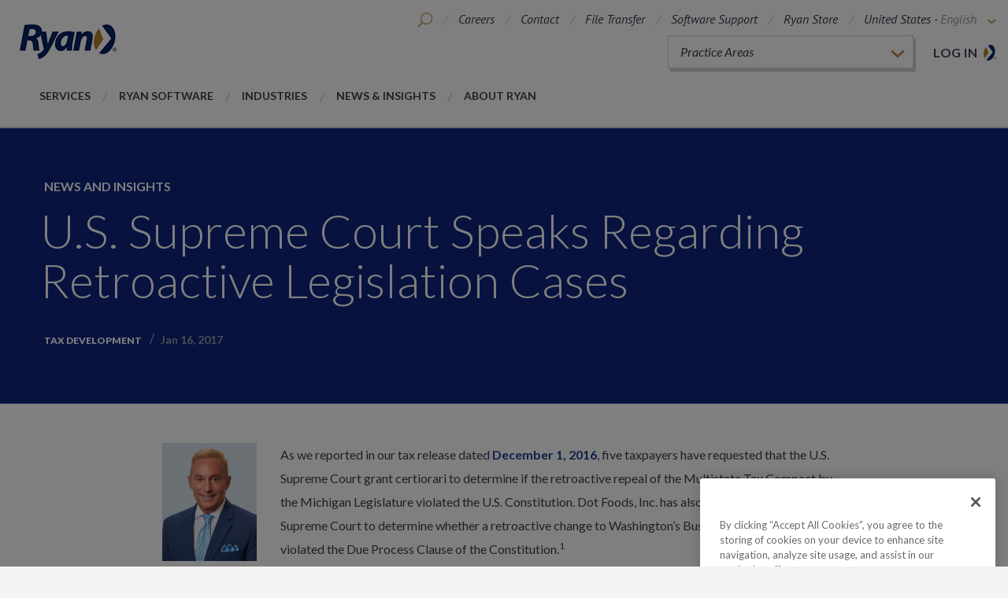

--- FILE ---
content_type: text/html; charset=utf-8
request_url: https://ryan.com/about-ryan/news-and-insights/2017/u.s.-supreme-court-speaks-regarding-retroactive-legislation-cases/
body_size: 9248
content:


<!DOCTYPE html>
<html class="no-js" lang="en">
<head>

    <title>U.S. Supreme Court Speaks Regarding Retroactive Legislation Cases</title>
    <meta name="viewport" content="width=device-width" />
    <meta http-equiv="X-UA-Compatible" content="IE=100" />
    <meta name="description" />
    <meta property="og:title" content="U.S. Supreme Court Speaks Regarding Retroactive Legislation Cases" />
    <meta property="og:url" content="http://ryan.com/about-ryan/news-and-insights/2017/u.s.-supreme-court-speaks-regarding-retroactive-legislation-cases/" />
    <meta property="og:description" />
    <meta property="og:image" content="http://ryan.com/" />
    <meta name="twitter:card" content="summary_large_image">
    <link href="https://fonts.googleapis.com/css?family=Lato:300,400,400i,700,700i,900|PT+Sans:400i,700i" rel="stylesheet">
    <link href="/static/css/styles.css?v=PPBFmuWqxn4lY9ZWt5EgDlBfcgf23TI3SXtSoud6qSg1" rel="stylesheet"/>

    <!--[if lte IE 9]>
        <link rel="stylesheet" href="/static/css/style-ie.css" media="all">
    <![endif]-->

    <script src="/static/js/scripts-top.js?v=JE5utq4ajAQY-R4--AQTGf4k6SzOMdvfh2LFFPMuCYg1"></script>

    <script src="https://cdnjs.cloudflare.com/ajax/libs/jqueryui/1.12.1/jquery-ui.min.js"></script>

    <link href="https://cdnjs.cloudflare.com/ajax/libs/jqueryui/1.12.1/jquery-ui.min.css" rel="stylesheet"/>


    <link rel="canonical" href="https://ryan.com/about-ryan/news-and-insights/2017/u.s.-supreme-court-speaks-regarding-retroactive-legislation-cases/" />

        <!-- Google Tag Manager -->
        <script nonce="IpVa8oxKu5">
(function(w,d,s,l,i){w[l]=w[l]||[];w[l].push({'gtm.start':
        new Date().getTime(),event:'gtm.js'});var f=d.getElementsByTagName(s)[0],
        j=d.createElement(s),dl=l!='dataLayer'?'&l='+l:'';j.async=true;j.src=
        'https://www.googletagmanager.com/gtm.js?id='+i+dl+ '&gtm_auth=jD0LgUbp4dNu81Eso2RY1A&gtm_preview=env-2&gtm_cookies_win=x';f.parentNode.insertBefore(j,f);
})(window,document,'script','dataLayer','GTM-T5KKZ2');</script>
        <!-- End Google Tag Manager -->
</head>
<body data-comp="global">
    
    
        <!-- Google Tag Manager (noscript)  -->
        <noscript><iframe src="https://www.googletagmanager.com/ns.html?id=GTM-T5KKZ2&gtm_auth=jD0LgUbp4dNu81Eso2RY1A&gtm_preview=env-2&gtm_cookies_win=x" height="0" width="0" style="display:none;visibility:hidden"></iframe></noscript>
        <!-- End Google Tag Manager (noscript) -->
    <input type="hidden" data-helper="lang-root" value="/" />
        <script nonce="x6dURDhbcp">
        $(function () {

            $(".general-search").autocomplete({
                source: function (request, response)
                {
                    $.ajax(
                        {
                            url: "/api/AutoCompleted/SearchResults",
                            data: { q: DOMPurify.sanitize(request.term)},
                            success: function (data)
                            {
                                response($.map(data.hits, function (item)
                                {
                                    return{
                                        label: item.query,
                                        value: item.query
                                    };
                                }));
                            }
                        });
                },
                minLength: 2,
                select: function(event, ui) {
                    $(this).val(ui.item.value);
                    $(this).closest("form").submit();
                }
            });
        });
    </script>
<header class="main-header">
    <div class="main-header__content">
        <a href="/" title="Liberating our clients from the burden of being overtaxed, freeing their capital to invest, grow, and thrive." class="logo-block">
            
        
        <img src="/globalassets/ryan-global-logo.png" alt="ryan-global-logo" class="logo" />
        

        </a>
            <div class="nav-utilities">
        <ul class="header__utility-list">
                <li class="header__mobile-util-nav" data-activetoggle>
                    <a class="header__mobile-util-trigger" data-activetogglesection data-activetrigger>
                        <span class="icon-ryan-menu"></span>
                    </a>
                    <div class="header__mobile-util-lists">
                        <span class="icon-ryan-x-close" data-activetrigger></span>
                                <div class="mobile-dxp-login"><a href="https://access.ryan.com/app?soc=rdc" target="_blank">Log in</a></div>

                        


<ul class="header__mobile-util-list" ><li >

<a href="/careers/" title="Careers" class="">Careers</a></li><li >

<a href="/contact/" title="Contact" class="">Contact</a></li><li >

<a href="/file-transfer/" title="File Transfer" class="">File Transfer</a></li><li >

<a href="https://softwaresupport.ryan.com/" title="Software Support" class="" target="_blank">Software Support</a></li><li >

<a href="https://ryanstore.concordms.com/login.asp?CID=291&amp;utm_source=ryan-website&amp;utm_campaign=ryan-store" title="Ryan Store" class="" target="_blank">Ryan Store</a></li></ul>
                        


<ul class="header__mobile-nav-list" ><li >
<a href="/services/" title="Services">Services</a></li><li >
<a href="/practice-areas/ryan-software/" title="Ryan Software">Ryan Software</a></li><li >

<a href="/industries/" title="Industries" class="">Industries</a></li><li >
<a href="/about-ryan/news-and-insights/" title="News &amp; Insights">News &amp; Insights</a></li><li >

<a href="/about-ryan/" title="About Ryan" class="">About Ryan</a></li></ul>
                    </div>
                </li>
                            <li class="header__utility-item header__search" data-activetoggle>
                    <a class="header__search-toggle" data-activetogglesection data-activetrigger>
                        <span class="icon-ryan-search"></span>
                    </a>
                    <div class="header__search-modal">
                        <form class="header__search-form" action="/search/" method="get">
                            <span class="icon-ryan-x-close" data-activetrigger data-independenttrigger></span>
                            <label class="visibly-hidden" for="header-search">Search</label>
                            <input class="header__search-input general-search" type="text" name="q" placeholder="Search">
                            <button type=submit class="icon-ryan-search"></button>
                        </form>
                    </div>
                </li>
            



<li class="header__utility-item desktop-only">
    
    <a href="/careers/" title="Careers" class="">Careers</a>

</li>
<li class="header__utility-item desktop-only">
    
    <a href="/contact/" title="Contact" class="">Contact</a>

</li>
<li class="header__utility-item desktop-only">
    
    <a href="/file-transfer/" title="File Transfer" class="">File Transfer</a>

</li>
<li class="header__utility-item desktop-only">
    
    <a href="https://softwaresupport.ryan.com/" title="Software Support" target="_blank" class="">Software Support</a>

</li>
<li class="header__utility-item desktop-only">
    
    <a href="https://ryanstore.concordms.com/login.asp?CID=291&amp;utm_source=ryan-website&amp;utm_campaign=ryan-store" target="_blank" class="">Ryan Store</a>

</li>
                <li class="header__utility-item header__global" data-activetoggle>
                    <a class="header__global-toggle" data-activetogglesection data-activetrigger>
                        <span class="header__global-text">
                            United States -
                            <span class="header__language">English</span>
                            <span class="icon-ryan-arrow-down"></span>
                        </span>
                        <span class="icon-ryan-globe"></span>
                    </a>
                    <div class="header__utility-pop-up">
                        <span class="icon-ryan-x-close" data-activetrigger></span>
                        


<ul >




<li class="">
    <a href="/">United States</a> -    
    


<ul class="header__language-list" ><li >

<a href="/" title="English" class="header__language active">English</a></li></ul>   
</li>




<li class="">
    <a href="/canada/">Canada</a> -    
    


<ul class="header__language-list" ><li >

<a href="/canada/" title="English" class="header__language active">English</a></li><li >

<a href="/canada-fr/" title="French" class="header__language active">French</a></li></ul>   
</li>




<li class="">
    <a href="/europe/">Europe</a> -    
    


<ul class="header__language-list" ><li >

<a href="/europe/" title="English" class="header__language active">English</a></li></ul>   
</li>




<li class="">
    <a href="/asia-pacific/">Asia-Pacific</a> -    
    


<ul class="header__language-list" ><li >

<a href="/asia-pacific/" title="English" class="header__language active">English</a></li></ul>   
</li></ul>
                    </div>
                </li>
        </ul>
                <div class="dxp-login"><a href="https://access.ryan.com/app?soc=rdc" target="_blank">Log in</a></div>

            <div class="practice-areas-widget" data-activetoggle>
                <ul class="practice-areas-widget__select-row" data-activetogglesection data-activetrigger>

                        <li class="practice-areas-widget__practice-area active">
                            Practice Areas
                        </li>
                                                <li class="practice-areas-widget__practice-area">
                                <a href="/practice-areas/abandoned-and-unclaimed-property/">
                                    Abandoned and Unclaimed Property<span class="icon-ryan-arrow-right"></span>
                                </a>
                            </li>
                            <li class="practice-areas-widget__practice-area">
                                <a href="/practice-areas/business-license-tax/">
                                    Business License Tax<span class="icon-ryan-arrow-right"></span>
                                </a>
                            </li>
                            <li class="practice-areas-widget__practice-area">
                                <a href="/practice-areas/communications-transaction-tax/">
                                    Communications Transaction Tax<span class="icon-ryan-arrow-right"></span>
                                </a>
                            </li>
                            <li class="practice-areas-widget__practice-area">
                                <a href="/practice-areas/credits--incentives/">
                                    Credits and Incentives<span class="icon-ryan-arrow-right"></span>
                                </a>
                            </li>
                            <li class="practice-areas-widget__practice-area">
                                <a href="/practice-areas/employment-tax/">
                                    Employment Tax<span class="icon-ryan-arrow-right"></span>
                                </a>
                            </li>
                            <li class="practice-areas-widget__practice-area">
                                <a href="/practice-areas/fuels-and-excise-tax/">
                                    Fuels and Excise Tax<span class="icon-ryan-arrow-right"></span>
                                </a>
                            </li>
                            <li class="practice-areas-widget__practice-area">
                                <a href="/practice-areas/income-tax/">
                                    Income Tax<span class="icon-ryan-arrow-right"></span>
                                </a>
                            </li>
                            <li class="practice-areas-widget__practice-area">
                                <a href="/practice-areas/insurance-tax/">
                                    Insurance Tax<span class="icon-ryan-arrow-right"></span>
                                </a>
                            </li>
                            <li class="practice-areas-widget__practice-area">
                                <a href="/practice-areas/international-tax/">
                                    International Tax<span class="icon-ryan-arrow-right"></span>
                                </a>
                            </li>
                            <li class="practice-areas-widget__practice-area">
                                <a href="/practice-areas/property-tax/">
                                    Property Tax<span class="icon-ryan-arrow-right"></span>
                                </a>
                            </li>
                            <li class="practice-areas-widget__practice-area">
                                <a href="/practice-areas/ryan-advocacy/">
                                    Ryan Advocacy<span class="icon-ryan-arrow-right"></span>
                                </a>
                            </li>
                            <li class="practice-areas-widget__practice-area">
                                <a href="/practice-areas/ryan-software/">
                                    Ryan Software<span class="icon-ryan-arrow-right"></span>
                                </a>
                            </li>
                            <li class="practice-areas-widget__practice-area">
                                <a href="/practice-areas/severance-tax/">
                                    Severance Tax and Royalty<span class="icon-ryan-arrow-right"></span>
                                </a>
                            </li>
                            <li class="practice-areas-widget__practice-area">
                                <a href="/practice-areas/tax-compliance/">
                                    Transaction Tax Compliance<span class="icon-ryan-arrow-right"></span>
                                </a>
                            </li>
                            <li class="practice-areas-widget__practice-area">
                                <a href="/practice-areas/tax-technology/">
                                    Tax Technology<span class="icon-ryan-arrow-right"></span>
                                </a>
                            </li>
                            <li class="practice-areas-widget__practice-area">
                                <a href="/practice-areas/transaction-tax/">
                                    Transaction Tax<span class="icon-ryan-arrow-right"></span>
                                </a>
                            </li>
                            <li class="practice-areas-widget__practice-area">
                                <a href="/practice-areas/value-added-tax/">
                                    Value-Added Tax<span class="icon-ryan-arrow-right"></span>
                                </a>
                            </li>
                </ul>
            </div>
    </div>
                <nav>
            


<ul class="header__nav-list" data-activetoggle><li class="header__nav-item" data-activetogglesection>
<a href="/services/" data-activetrigger data-mobileonly title="Services" class="header__nav-link">Services</a>
    <div class="header__nav-pop-up">
        <span class="icon-ryan-x-close" data-closetrigger></span>
        <a class="header__nav-sub-link hidden-lg" href="/services/">Services</a>
        


<ul class="header__nav-sub-item-list" data-activetoggle><li class="header__nav-sub-item" data-activetogglesection>
    <a class="header__nav-sub-link" href="/services/recovery/" title="Recovery">Recovery<span class="icon-ryan-arrow-right"></span></a>
<div class="header__nav-sub-link-block">
    <div class="header__sub-image-wrap">
        
        
        <img src="/globalassets/photography/medium/medium-people/medium_reviewing-data-on-computer.jpg" alt="medium_reviewing-data-on-computer" class="" />
        

    </div>
    <div class="header__sub-content">
            <h3 class="">Recovery</h3>

        <p>Last year alone, Ryan recovered more than $4 billion in tax savings for our premier global clients.</p>
    </div>
</div></li><li class="header__nav-sub-item" data-activetogglesection>
    <a class="header__nav-sub-link" href="/services/consulting/" title="Consulting">Consulting<span class="icon-ryan-arrow-right"></span></a>
<div class="header__nav-sub-link-block">
    <div class="header__sub-image-wrap">
        
        
        <img src="/globalassets/photography/medium/medium-people/medium_experienced-woman-employee-1.jpg" alt="medium_experienced-woman-employee-1" class="" />
        

    </div>
    <div class="header__sub-content">
            <h3 class="">Consulting</h3>

        <p>Ryan’s strategic advisory services improve overall tax performance, helping clients achieve greater profitability, cash flow, and shareholder value.&nbsp;</p>
    </div>
</div></li><li class="header__nav-sub-item" data-activetogglesection>
    <a class="header__nav-sub-link" href="/services/advocacy/" title="Advocacy">Advocacy<span class="icon-ryan-arrow-right"></span></a>
<div class="header__nav-sub-link-block">
    <div class="header__sub-image-wrap">
        
        
        <img src="/globalassets/photography/medium/medium-legal--court/medium_gavel-and-scale.jpg" alt="medium_gavel-and-scale" class="" />
        

    </div>
    <div class="header__sub-content">
            <h3 class="">Advocacy</h3>

        <p>We offer strategic advantages that are unmatched by ordinary accounting and consulting firms. Our services are not restricted by the Sarbanes-Oxley Act of 2002, so we serve as your advocate, without cumbersome regulatory restrictions.</p>
    </div>
</div></li><li class="header__nav-sub-item" data-activetogglesection>
    <a class="header__nav-sub-link" href="/services/compliance/" title="Compliance">Compliance<span class="icon-ryan-arrow-right"></span></a>
<div class="header__nav-sub-link-block">
    <div class="header__sub-image-wrap">
        
        
        <img src="/globalassets/photography/medium/medium-people/medium_connected-people-and-city.jpg" alt="medium_connected-people-and-city" class="" />
        

    </div>
    <div class="header__sub-content">
            <h3 class="">Compliance</h3>

        <p>We function as an extension of your tax department to streamline operations, manage resources, eliminate manual processes, minimize overpayments, and substantially reduce risk.</p>
    </div>
</div></li><li class="header__nav-sub-item" data-activetogglesection>
    <a class="header__nav-sub-link" href="/services/technology/" title="Technology">Technology<span class="icon-ryan-arrow-right"></span></a>
<div class="header__nav-sub-link-block">
    <div class="header__sub-image-wrap">
        
        
        <img src="/globalassets/photography/medium/medium-industries/medium-tech--software/medium_technology-code-2.jpg" alt="medium_technology-code-2" class="" />
        

    </div>
    <div class="header__sub-content">
            <h3 class="">Technology</h3>

        <p>Ryan delivers a wide array of tax technology and software solutions designed to transform the tax function and improve profitability.</p>
    </div>
</div></li><li class="header__nav-sub-item" data-activetogglesection>
    <a class="header__nav-sub-link" href="/services/legal/">Legal<span class="icon-ryan-arrow-right"></span></a>
<div class="header__nav-sub-link-block">
    <div class="header__sub-image-wrap">
        
        
        <img src="/globalassets/photography/medium/medium-legal--court/medium_gavel-and-us-flag.jpg" alt="medium_gavel-and-us-flag" class="" />
        

    </div>
    <div class="header__sub-content">
            <h3 class="">Legal</h3>

        <p>Ryan Legal Services, PLLC is a next generation law firm working with Ryan to provide end-to-end tax solutions.</p>
    </div>
</div></li></ul>
    </div>
</li><li class="header__nav-item" data-activetogglesection>
<a href="/practice-areas/ryan-software/" data-activetrigger data-mobileonly title="Ryan Software" class="header__nav-link">Ryan Software</a>
    <div class="header__nav-pop-up">
        <span class="icon-ryan-x-close" data-closetrigger></span>
        


<ul class="header__nav-sub-item-list" data-activetoggle><li class="header__nav-sub-item" data-activetogglesection>
    <a class="header__nav-sub-link" href="/practice-areas/ryan-software/">Ryan Software<span class="icon-ryan-arrow-right"></span></a>
<div class="header__nav-sub-link-block">
    <div class="header__sub-image-wrap">
        
        
        <img src="/globalassets/photography/medium/medium-industries/medium-tech--software/medium_technology-software-computer.jpg" alt="medium_technology-software-computer" class="" />
        

    </div>
    <div class="header__sub-content">
            <h3 class="">Ryan Software</h3>

        <p>Ryan Software is rooted in the knowledge and experience gained by Ryan professionals solving the most complex issues for many of the Global 5000 corporations.</p>
    </div>
</div></li></ul>
    </div>
</li><li class="header__nav-item" data-activetogglesection>
<a href="/industries/" data-activetrigger data-mobileonly title="Industries" class="header__nav-link">Industries</a>
    <div class="header__nav-links-pop-up">
        <span class="icon-ryan-x-close" data-closetrigger></span>
        <a class="header__nav-sub-link hidden-lg" href="/industries/">Industries</a>

        


<ul data-activetoggle><li class="header__nav-sub-item" data-activetogglesection>
<a href="/industries/blockchain-and-cryptocurrencies/" title="Blockchain and Cryptocurrency" class="header__nav-sub-link">Blockchain and Cryptocurrency</a></li><li class="header__nav-sub-item" data-activetogglesection>
<a href="/industries/business-services/" title="Business Services" class="header__nav-sub-link">Business Services</a></li><li class="header__nav-sub-item" data-activetogglesection>
<a href="/industries/construction/" title="Construction" class="header__nav-sub-link">Construction</a></li><li class="header__nav-sub-item" data-activetogglesection>
<a href="/industries/financial-services/" title="Financial Services" class="header__nav-sub-link">Financial Services</a></li><li class="header__nav-sub-item" data-activetogglesection>
<a href="/industries/food-services/" title="Food Services" class="header__nav-sub-link">Food Services</a></li><li class="header__nav-sub-item" data-activetogglesection>
<a href="/industries/government-contractor/" title="Government Contractors" class="header__nav-sub-link">Government Contractors</a></li><li class="header__nav-sub-item" data-activetogglesection>
<a href="/industries/healthcare-and-pharmaceuticals/" title="Healthcare and Pharmaceuticals" class="header__nav-sub-link">Healthcare and Pharmaceuticals</a></li><li class="header__nav-sub-item" data-activetogglesection>
<a href="/industries/manufacturing/" title="Manufacturing" class="header__nav-sub-link">Manufacturing</a></li></ul>
        


<ul data-activetoggle><li class="header__nav-sub-item" data-activetogglesection>
<a href="/industries/oil-and-gas/" title="Oil and Gas" class="header__nav-sub-link">Oil and Gas</a></li><li class="header__nav-sub-item" data-activetogglesection>
<a href="/industries/real-estate/" title="Real Estate" class="header__nav-sub-link">Real Estate</a></li><li class="header__nav-sub-item" data-activetogglesection>
<a href="/industries/retail/" title="Retail" class="header__nav-sub-link">Retail</a></li><li class="header__nav-sub-item" data-activetogglesection>
<a href="/industries/technology/" title="Technology" class="header__nav-sub-link">Technology</a></li><li class="header__nav-sub-item" data-activetogglesection>
<a href="/industries/telecommunications/" title="Telecommunications" class="header__nav-sub-link">Telecommunications</a></li><li class="header__nav-sub-item" data-activetogglesection>
<a href="/industries/transportation/" title="Transportation" class="header__nav-sub-link">Transportation</a></li><li class="header__nav-sub-item" data-activetogglesection>
<a href="/industries/utilities/" title="Utilities" class="header__nav-sub-link">Utilities</a></li></ul>
    </div>
</li><li class="header__nav-item" data-activetogglesection>
<a href="/about-ryan/news-and-insights/" data-activetrigger data-mobileonly title="News &amp; Insights" class="header__nav-link">News &amp; Insights</a>
    <div class="header__nav-pop-up">
        <span class="icon-ryan-x-close" data-closetrigger></span>
        


<ul class="header__nav-sub-item-list" data-activetoggle><li class="header__nav-sub-item" data-activetogglesection>
    <a href="/about-ryan/news-and-insights/" title="News &amp; Insights" class="header__nav-sub-link">
        News &amp; Insights
        <span class="icon-ryan-arrow-right"></span>
    </a>
    <div class="header__nav-sub-article-block">
        <ul class="header__article-list">
                <li>
    <div class="article-block ">
        <div class="header">
            <h4>
                        <a href="/about-ryan/news-and-insights/#/?type=tax-development" title="News &amp; Insights">Tax Development</a>
                                    <span class="date">Dec 18, 2025</span>
            </h4>
        </div>
        <p>
            <a href="/about-ryan/news-and-insights/2025/colorado-enterprise-zone-boundaries-2026/" title="Colorado Economic Development Commission Approves New Enterprise Zone Boundaries Effective January 1, 2026" target="_self">
                Colorado Economic Development Commission Approves New Enterprise Zone Boundaries Effective January 1, 2026
            </a>
        </p>

               
            <div class="image-wrap">
                <a href="/about-ryan/news-and-insights/2025/colorado-enterprise-zone-boundaries-2026/" title="Colorado Economic Development Commission Approves New Enterprise Zone Boundaries Effective January 1, 2026" target="_self"><img src="/globalassets/photography/small/small-square-newsinsights/2021_social-image_ta_colorado_bill_property-tn.png" alt="Colorado Economic Development Commission Approves New Enterprise Zone Boundaries Effective January 1, 2026" /></a>
            </div>
        
    </div>
</li>
                <li>
    <div class="article-block ">
        <div class="header">
            <h4>
                        <a href="/about-ryan/news-and-insights/#/?type=tax-development" title="News &amp; Insights">Tax Development</a>
                                    <span class="date">Dec 02, 2025</span>
            </h4>
        </div>
        <p>
            <a href="/about-ryan/news-and-insights/2025/nyc-expense-deduction-ban-rejected/" title="New York City’s Attempt to Disallow Business Expense Deduction Rejected" target="_self">
                New York City’s Attempt to Disallow Business Expense Deduction Rejected
            </a>
        </p>

               
            <div class="image-wrap">
                <a href="/about-ryan/news-and-insights/2025/nyc-expense-deduction-ban-rejected/" title="New York City’s Attempt to Disallow Business Expense Deduction Rejected" target="_self"><img src="/globalassets/photography/medium/medium-geography/medium_countries_600x400_north-america_us_new-york-skyline-brooklyn-bridge2.jpg" alt="New York City’s Attempt to Disallow Business Expense Deduction Rejected" /></a>
            </div>
        
    </div>
</li>
                <li>
    <div class="article-block ">
        <div class="header">
            <h4>
                        <a href="/about-ryan/news-and-insights/#/?type=tax-development" title="News &amp; Insights">Tax Development</a>
                                    <span class="date">Dec 01, 2025</span>
            </h4>
        </div>
        <p>
            <a href="/about-ryan/news-and-insights/2025/dc-vacant-building-regulations/" title="District of Columbia Expands Vacant and Blighted Building Provisions" target="_self">
                District of Columbia Expands Vacant and Blighted Building Provisions
            </a>
        </p>

               
            <div class="image-wrap">
                <a href="/about-ryan/news-and-insights/2025/dc-vacant-building-regulations/" title="District of Columbia Expands Vacant and Blighted Building Provisions" target="_self"><img src="/globalassets/photography/medium/medium-geography/medium_countries_600x400_north-america_us_washington-dc-washington-monument-thomas-jefferson-memorial2.jpg" alt="District of Columbia Expands Vacant and Blighted Building Provisions" /></a>
            </div>
        
    </div>
</li>
                <li>
    <div class="article-block ">
        <div class="header">
            <h4>
                        <a href="/about-ryan/news-and-insights/#/?type=tax-development" title="News &amp; Insights">Tax Development</a>
                                    <span class="date">Nov 19, 2025</span>
            </h4>
        </div>
        <p>
            <a href="/about-ryan/news-and-insights/2025/qualified-overtime-wage-reporting/" title="Qualified Overtime Wage Reporting by Employers" target="_self">
                Qualified Overtime Wage Reporting by Employers
            </a>
        </p>

               
            <div class="image-wrap">
                <a href="/about-ryan/news-and-insights/2025/qualified-overtime-wage-reporting/" title="Qualified Overtime Wage Reporting by Employers" target="_self"><img src="/globalassets/photography/small/small-people/small_connected-people-and-city.jpg" alt="Qualified Overtime Wage Reporting by Employers" /></a>
            </div>
        
    </div>
</li>
        </ul>
        <div class="header__article-block-link-wrap">
            <a href="/about-ryan/news-and-insights/" title="View All" class="header__view-all">View All</a>
        </div>
    </div>
</li><li class="header__nav-sub-item" data-activetogglesection>
    <a href="/about-ryan/press-room/" title="Press Room" class="header__nav-sub-link">
        Press Room
        <span class="icon-ryan-arrow-right"></span>
    </a>
    <div class="header__nav-sub-article-block">
        <ul class="header__article-list">
                <li>
    <div class="article-block ">
        <div class="header">
            <h4>
                        <a href="/about-ryan/press-room/#/?type=press-release" title="Press Room">Press Release</a>
                                    <span class="date">Jan 14, 2026</span>
            </h4>
        </div>
        <p>
            <a href="/about-ryan/press-room/2026/ryan-minority-investment-neuberger-berman/" title="Ryan Announces Minority Investment from Neuberger Berman Capital Solutions" target="_self">
                Ryan Announces Minority Investment from Neuberger Berman Capital Solutions
            </a>
        </p>

               
            <div class="image-wrap">
                <a href="/about-ryan/press-room/2026/ryan-minority-investment-neuberger-berman/" title="Ryan Announces Minority Investment from Neuberger Berman Capital Solutions" target="_self"><img src="/globalassets/photography/medium/medium-finance/medium_industries_stocks_1400x350_finance-stock-data2.jpg" alt="Ryan Announces Minority Investment from Neuberger Berman Capital Solutions" /></a>
            </div>
        
    </div>
</li>
                <li>
    <div class="article-block ">
        <div class="header">
            <h4>
                        <a href="/about-ryan/press-room/#/?type=press-release" title="Press Room">Press Release</a>
                                    <span class="date">Dec 16, 2025</span>
            </h4>
        </div>
        <p>
            <a href="/about-ryan/press-room/2025/ryan-best-places-to-work-new-orleans/" title="Ryan Named One of the 2025 Best Places to Work in New Orleans" target="_self">
                Ryan Named One of the 2025 Best Places to Work in New Orleans
            </a>
        </p>

               
            <div class="image-wrap">
                <a href="/about-ryan/press-room/2025/ryan-best-places-to-work-new-orleans/" title="Ryan Named One of the 2025 Best Places to Work in New Orleans" target="_self"><img src="/globalassets/new-orleans-la-office.jpg" alt="Ryan Named One of the 2025 Best Places to Work in New Orleans" /></a>
            </div>
        
    </div>
</li>
                <li>
    <div class="article-block ">
        <div class="header">
            <h4>
                        <a href="/about-ryan/press-room/#/?type=press-release" title="Press Room">Press Release</a>
                                    <span class="date">Dec 15, 2025</span>
            </h4>
        </div>
        <p>
            <a href="/about-ryan/press-room/2025/ryan-tom-shave-global-tax-50/" title="Ryan Leader, Tom Shave, Named to &lt;em&gt;International Tax Review’s&lt;/em&gt; Global Tax 50 for 2025" target="_self">
                Ryan Leader, Tom Shave, Named to <em>International Tax Review’s</em> Global Tax 50 for 2025
            </a>
        </p>

               
            <div class="image-wrap">
                <a href="/about-ryan/press-room/2025/ryan-tom-shave-global-tax-50/" title="Ryan Leader, Tom Shave, Named to &lt;em&gt;International Tax Review’s&lt;/em&gt; Global Tax 50 for 2025" target="_self"><img src="/globalassets/photography/medium/medium-people/medium_people_1400x350_business-people-skyline-handshake2.jpg" alt="Ryan Leader, Tom Shave, Named to &lt;em&gt;International Tax Review’s&lt;/em&gt; Global Tax 50 for 2025" /></a>
            </div>
        
    </div>
</li>
                <li>
    <div class="article-block ">
        <div class="header">
            <h4>
                        <a href="/about-ryan/press-room/#/?type=press-release" title="Press Room">Press Release</a>
                                    <span class="date">Dec 08, 2025</span>
            </h4>
        </div>
        <p>
            <a href="/about-ryan/press-room/2025/ryan-best-workplaces-pennsylvania/" title="Ryan Named One of the Best Places to Work in Pennsylvania for the 14&lt;sup&gt;th&lt;/sup&gt; Consecutive Year" target="_self">
                Ryan Named One of the Best Places to Work in Pennsylvania for the 14<sup>th</sup> Consecutive Year
            </a>
        </p>

               
            <div class="image-wrap">
                <a href="/about-ryan/press-room/2025/ryan-best-workplaces-pennsylvania/" title="Ryan Named One of the Best Places to Work in Pennsylvania for the 14&lt;sup&gt;th&lt;/sup&gt; Consecutive Year" target="_self"><img src="/globalassets/photography/small/small-square-newsinsights/news-insights_pennsylvania.jpg" alt="Ryan Named One of the Best Places to Work in Pennsylvania for the 14&lt;sup&gt;th&lt;/sup&gt; Consecutive Year" /></a>
            </div>
        
    </div>
</li>
        </ul>
        <div class="header__article-block-link-wrap">
            <a href="/about-ryan/press-room/" title="View All" class="header__view-all">View All</a>
        </div>
    </div>
</li><li class="header__nav-sub-item" data-activetogglesection>
</li><li class="header__nav-sub-item" data-activetogglesection></li></ul>
    </div>
</li><li class="header__nav-item" data-activetogglesection>
<a href="/about-ryan/" data-activetrigger data-mobileonly title="About Ryan" class="header__nav-link">About Ryan</a>
    <div class="header__nav-links-pop-up">
        <span class="icon-ryan-x-close" data-closetrigger></span>
        <a class="header__nav-sub-link hidden-lg" href="/about-ryan/">About Ryan</a>

        


<ul data-activetoggle><li class="header__nav-sub-item" data-activetogglesection>
<a href="/about-ryan/why-ryan/" title="Why Ryan" class="header__nav-sub-link">Why Ryan</a>



</li><li class="header__nav-sub-item" data-activetogglesection>
<a href="/about-ryan/end-to-end-services/" title="End-to-End Tax Services" class="header__nav-sub-link">End-to-End Tax Services</a></li><li class="header__nav-sub-item" data-activetogglesection>
<a href="/about-ryan/unmatched-results/" title="Unmatched Results" class="header__nav-sub-link">Unmatched Results</a></li><li class="header__nav-sub-item" data-activetogglesection>
<a href="/about-ryan/leadership/" title="Leadership" class="header__nav-sub-link">Leadership</a></li><li class="header__nav-sub-item" data-activetogglesection>

<a href="/about-ryan/leadership/ryan-experts/" title="Find a Ryan Expert" class="header__nav-sub-link">Find a Ryan Expert</a></li><li class="header__nav-sub-item" data-activetogglesection>
<a href="/about-ryan/corporate-citizenship/" title="Corporate Citizenship" class="header__nav-sub-link">Corporate Citizenship</a></li></ul>
        


<ul data-activetoggle><li class="header__nav-sub-item" data-activetogglesection>
<a href="/about-ryan/awards/" title="Awards" class="header__nav-sub-link">Awards</a></li><li class="header__nav-sub-item" data-activetogglesection>
<a href="/about-ryan/purpose-values/" title="Our Purpose and Values" class="header__nav-sub-link">Our Purpose and Values</a></li><li class="header__nav-sub-item" data-activetogglesection>
<a href="/about-ryan/our-pledges/" title="Our Pledges" class="header__nav-sub-link">Our Pledges</a></li><li class="header__nav-sub-item" data-activetogglesection>
<a href="/about-ryan/our-history/" title="Our History" class="header__nav-sub-link">Our History</a></li><li class="header__nav-sub-item" data-activetogglesection>
<a href="/about-ryan/global/" title="Global" class="header__nav-sub-link">Global</a></li><li class="header__nav-sub-item" data-activetogglesection>
<a href="/locations/" title="Locations" class="header__nav-sub-link">Locations</a></li></ul>
    </div>
</li></ul>
        </nav>
    </div>
</header>
    


<article class="press-release __with-authors">
    

<section id="hero-12746" class="hero" style="background-image: url();"  data-max-width="" data-min-width="">
    <header>
        <div class="content row column">
                            <p class="sub-heading"><a href="/about-ryan/news-and-insights/" title="News and Insights">News and Insights</a></p>
                <h1 class="">U.S. Supreme Court Speaks Regarding Retroactive Legislation Cases</h1>


                <p class="annotation-block">
                        <span class="annotation">Tax Development</span>
                    <span>Jan 16, 2017</span>
                </p>
        </div>
    </header>
</section>
    

    <div class="rte-page-content text-with-authors">
        <div class="row text-with-authors-row">
                <div class="large-2 column">
                    



<div class="press-author">
    <a href="/about-ryan/leadership/mark-nachbar/" title="Mark Nachbar">
        
        
        <img src="/globalassets/marknachbar2.jpg" alt="marknachbar" />
        

    </a><br />
    <span>
        By <a href="/about-ryan/leadership/mark-nachbar/" title="Mark Nachbar">Mark L. Nachbar</a>
    </span>
</div>
                </div>
            <div class="large-10 column text-relative-wrapper">
                <section class="rich-text">
                    <p>As we reported in our tax release dated <a href="/about-ryan/news-and-insights/2016/u.s.-supreme-court-requested-to-review-retroactive-michigan-repeal-of-multistate-tax-compact/">December 1, 2016</a>, five taxpayers have requested that the U.S. Supreme Court grant certiorari to determine if the retroactive repeal of the Multistate Tax Compact by the Michigan Legislature violated the U.S. Constitution. Dot Foods, Inc. has also requested the U.S. Supreme Court to determine whether a retroactive change to Washington’s Business and Occupation Tax violated the Due Process Clause of the Constitution.<sup>1</sup>&nbsp;</p>
<p>On January 10, 2017, <span class="tweetable" style="text-decoration: underline;">the U.S. Supreme Court requested that Michigan respond to the petitions filed with respect to the retroactive appeal of the Compact by February 9, 2017</span>. The Court had planned to review the taxpayer petitions on January 19, 2017, but the review will now be postponed. In combination with the issuance of this request, <span class="tweetable" style="text-decoration: underline;">the review of the <i>Dot Foods</i> case, which had been scheduled for January 19, 2017, has also been postponed</span>.&nbsp;</p>
<p>These developments are significant in that it appears that the Supreme Court has now linked the retroactive legislation cases. And, <span class="tweetable" style="text-decoration: underline;">by asking for input from Michigan, it would appear that the Court is seriously contemplating hearing the cases</span>. We expect to see some update to these proceedings later in February. A win for the taxpayer could mean refunds in both Michigan and Washington.</p>
<p><sup>1</sup> See Ryan <a href="/about-ryan/news-and-insights/2016/retroactive-legislation-in-washington-challenged/">release</a>&nbsp;dated December 12, 2016.</p>
<p>TECHNICAL INFORMATION CONTACT:</p>
<p>Mary Bernard<br /> Director<br /> Ryan<br /> 401.272.3363<br /> <a href="mailto:mary.bernard@ryan.com">mary.bernard@ryan.com</a></p>
                </section>
                
                
            </div>
        </div>
        
<div class="row">
    <ul class="inline-border-row inline-share-list">
        <li class="heading">Share</li>
        <li>
            <a href="mailto:?Body=https://ryan.com/about-ryan/news-and-insights/2017/u.s.-supreme-court-speaks-regarding-retroactive-legislation-cases/">
                <span class="icon-ryan-email"></span>
            </a>
        </li>
        <li>
            <a href="http://www.linkedin.com/shareArticle?mini=true&amp;url=https://ryan.com/about-ryan/news-and-insights/2017/u.s.-supreme-court-speaks-regarding-retroactive-legislation-cases/" target="_blank">
                <span class="icon-linkedin"></span>
            </a>
        </li>
        <li>
            <a href="https://twitter.com/share" target="_blank">
                <span class="icon-twitter"></span>
            </a>
        </li>
    </ul>
</div>
        

    <div class="row">
        <ul class="inline-border-row inline-links-list">
            <li class="heading">Topics</li>
                    <li>
                        <a href="/about-ryan/leadership/mark-nachbar/" title="Mark L. Nachbar">Mark L. Nachbar</a>
                    </li>
                                <li>
                        <a href="/practice-areas/income-tax/state-income-and-franchise-tax/" title="State Income and Franchise Tax">State Income and Franchise Tax</a>
                    </li>
                                <li>
                        <a href="/industries/business-services/" title="Business Services">Business Services</a>
                    </li>
                    <li>
                        <a href="/industries/food-services/" title="Food Services">Food Services</a>
                    </li>
                                </ul>
    </div>


        
    </div>
</article>
    
    <footer data-comp="footer" id="end-sticky">
        <div class="footer-main-content row columns">
            <div class="footer-column-1">
                



    <section class="footer-link-list" data-comp="footer-link-list" data-activetoggle>
        <div class="footer-link-list__content" data-activetogglesection="">
            <h2 data-activetrigger>
                <a href="/services/" >Services</a>
                <span class="icon-ryan-arrow-down"></span>
            </h2>
                <ul>
                            <li><a href="/services/recovery/" title="Recovery">Recovery</a></li>
                            <li><a href="/services/consulting/" title="Consulting">Consulting</a></li>
                            <li><a href="/services/advocacy/" title="Advocacy">Advocacy</a></li>
                            <li><a href="/services/compliance/" title="Compliance">Compliance</a></li>
                            <li><a href="/services/technology/" title="Technology">Technology</a></li>
                            <li><a href="/services/legal/" title="Legal Services">Legal</a></li>
                            <li><a href="/practice-areas/" title="Practice Areas">Practice Areas</a></li>
                </ul>
        </div>
    </section>

            </div>
            <div class="footer-column-2">
                



    <section class="footer-link-list" data-comp="footer-link-list" data-activetoggle>
        <div class="footer-link-list__content" data-activetogglesection="">
            <h2 data-activetrigger>
                <a href="/industries/" >Industries</a>
                <span class="icon-ryan-arrow-down"></span>
            </h2>
                <ul>
                            <li><a href="/industries/blockchain-and-cryptocurrencies/" title="Blockchain and Cryptocurrency">Blockchain and Cryptocurrency</a></li>
                            <li><a href="/industries/business-services/" title="Business Services">Business Services</a></li>
                            <li><a href="/industries/construction/" title="Construction">Construction</a></li>
                            <li><a href="/industries/financial-services/" title="Financial Services">Financial Services</a></li>
                            <li><a href="/industries/food-services/" title="Food Services">Food Services</a></li>
                            <li><a href="/industries/government-contractor/" title="Government Contractors">Government Contractors</a></li>
                            <li><a href="/industries/healthcare-and-pharmaceuticals/" title="Healthcare and Pharmaceuticals">Healthcare and Pharmaceuticals</a></li>
                            <li><a href="/industries/manufacturing/" title="Manufacturing">Manufacturing</a></li>
                            <li><a href="/industries/oil-and-gas/" title="Oil and Gas">Oil and Gas</a></li>
                            <li><a href="/industries/real-estate/" title="Real Estate">Real Estate</a></li>
                            <li><a href="/industries/retail/" title="Retail">Retail</a></li>
                            <li><a href="/industries/technology/" title="Technology">Technology</a></li>
                            <li><a href="/industries/telecommunications/" title="Telecommunications">Telecommunications</a></li>
                            <li><a href="/industries/transportation/" title="Transportation">Transportation</a></li>
                            <li><a href="/industries/utilities/" title="Utilities">Utilities</a></li>
                </ul>
        </div>
    </section>

            </div>
            <div class="footer-column-3">
                



    <section class="footer-link-list" data-comp="footer-link-list" data-activetoggle>
        <div class="footer-link-list__content" data-activetogglesection="">
            <h2 data-activetrigger>
                <a href="/about-ryan/" >ABOUT RYAN</a>
                <span class="icon-ryan-arrow-down"></span>
            </h2>
                <ul>
                            <li><a href="/about-ryan/why-ryan/" title="Why Ryan">Why Ryan</a></li>
                            <li><a href="/about-ryan/end-to-end-services/" title="End-to-End Tax Services">End-to-End Tax Services</a></li>
                            <li><a href="/about-ryan/unmatched-results/" title="Unmatched Results">Unmatched Results</a></li>
                            <li><a href="/about-ryan/leadership/" title="Leadership">Leadership</a></li>
                            <li><a href="/about-ryan/awards/" title="Awards">Awards</a></li>
                            <li><a href="/about-ryan/purpose-values/" title="Our Purpose and Values">Our Purpose and Values</a></li>
                            <li><a href="/about-ryan/our-pledges/" title="Our Pledges">Our Pledges</a></li>
                            <li><a href="/about-ryan/corporate-citizenship/" title="Corporate Citizenship">Corporate Citizenship</a></li>
                            <li><a href="/about-ryan/our-history/" title="Our History">Our History</a></li>
                            <li><a href="/about-ryan/global/" title="Global">Global</a></li>
                            <li><a href="/locations/" title="Locations">Locations</a></li>
                </ul>
        </div>
    </section>

            </div>
            <section class="footer-content-section">
                



    <section class="footer-link-list" data-comp="footer-link-list" data-activetoggle>
        <div class="footer-link-list__content" data-activetogglesection="">
            <h2 data-activetrigger>
                <a href="/about-ryan/news-and-insights/" >News &amp; Insights</a>
                <span class="icon-ryan-arrow-down"></span>
            </h2>
                <ul>
                            <li><a href="/about-ryan/press-room/" title="Press Room">Press Room</a></li>
                            <li><a href="/about-ryan/events--webinars/" title="Events and Webinars">Events &amp; Webinars</a></li>
                            <li><a href="/link/8329a99efe3f47168584860b7121e5ee.aspx" title="Media Kit">Media Kit</a></li>
                </ul>
        </div>
    </section>

                

<div class="sign-up">
    <h3 class="">Ryan Thought Leadership</h3>
    
    <p >Stay informed of important tax issues that impact your business.</p>

    <a class="cta-link" href="javascript:void(0);" data-trigger="modal" data-dynamic-modal="12794" data-modal="12794" title="Signup For Our Newsletter">
        Subscribe
        <span class="icon-ryan-arrow-right"></span>
    </a>
</div>

            </section>
        </div>
        <section class="footer-bottom column" data-comp="footer-bottom">
            <div>
                
    
    <ul class="footer-bottom-link-list">
            
            <li><a href="/about-ryan/global/">Global</a></li>
            
            
            <li><a href="/careers/" title="Careers">Careers</a></li>
            
            
            <li><a href="/locations/">Locations</a></li>
            
            
            <li><a href="/contact/">Contact</a></li>
            
            
            <li><a href="/legal/" title="Legal">Legal</a></li>
            
            
            <li><a href="/us-privacy/" title="Privacy">Privacy</a></li>
            
            
            <li><a href="/" title="Cookie Preference">Cookie Preference</a></li>
            
            
            <li><a href="/" title="Accessibility">Accessibility</a></li>
            
            
            <li><a href="/vulnerability-disclosure-program/">Vulnerability Disclosure</a></li>
            
            
            <li><a href="https://secure.ethicspoint.com/domain/media/en/gui/1001193/index.html" target="_blank" title="Report a Concern">Report a Concern</a></li>
            
    </ul>
    

                


<ul class="footer-bottom-social-links" ><li >
<a href="https://twitter.com/RyanTax" target="_blank">
    <span class="icon-ryan-twitter"></span>
</a></li><li >
<a href="https://www.facebook.com/RyanTax" target="_blank">
    <span class="icon-ryan-facebook"></span>
</a></li><li >
<a href="https://www.linkedin.com/company/ryan?trk=tyah&amp;trkInfo=tarId:1401480592266%2Ctas:ryan%2Cidx:2-1-6" target="_blank">
    <span class="icon-ryan-linkedin"></span>
</a></li><li >
<a href="https://www.youtube.com/user/RyanTaxChannel" target="_blank">
    <span class="icon-ryan-youtube"></span>
</a></li></ul>
                <div class="legal-text"><p>&copy; 2026 Ryan, LLC</p>
<div>
<script>
document.addEventListener("DOMContentLoaded", function() {
  // Select all login links from both desktop and mobile containers
  const loginLinks = document.querySelectorAll(".dxp-login a, .mobile-dxp-login a");

  loginLinks.forEach(link => {
    if (link.href.includes("access.ryan.com")) {
      // Update the main href
      link.href = link.href.replace("access.ryan.com", "access.tax.com");

      // Update the data-uw-original-href if it exists
      if (link.hasAttribute("data-uw-original-href")) {
        link.setAttribute(
          "data-uw-original-href",
          link.getAttribute("data-uw-original-href").replace("access.ryan.com", "access.tax.com")
        );
      }
    }
  });
});
</script>
</div></div>
            </div>
        </section>
    </footer>

    <script src="/static/js/js-bottom.js" defer></script>
    <script src="/static/js/purify.min.js" defer></script>
    <script type="text/javascript" src="https://dl.episerver.net/13.6.1/epi-util/find.js"></script>
<script type="text/javascript">
if(FindApi){var api = new FindApi();api.setApplicationUrl('/');api.setServiceApiBaseUrl('/find_v2/');api.processEventFromCurrentUri();api.bindWindowEvents();api.bindAClickEvent();api.sendBufferedEvents();}
</script>

<script type="text/javascript" src="/_Incapsula_Resource?SWJIYLWA=719d34d31c8e3a6e6fffd425f7e032f3&ns=2&cb=162686718" async></script></body>
</html>

--- FILE ---
content_type: application/javascript
request_url: https://ryan.com/static/js/purify.min.js
body_size: 7350
content:
!function(e,t){"object"==typeof exports&&"undefined"!=typeof module?module.exports=t():"function"==typeof define&&define.amd?define(t):(e=e||self).DOMPurify=t()}(this,(function(){"use strict";var e=Object.hasOwnProperty,t=Object.setPrototypeOf,n=Object.isFrozen,r=Object.getPrototypeOf,o=Object.getOwnPropertyDescriptor,i=Object.freeze,a=Object.seal,l=Object.create,c="undefined"!=typeof Reflect&&Reflect,s=c.apply,u=c.construct;s||(s=function(e,t,n){return e.apply(t,n)}),i||(i=function(e){return e}),a||(a=function(e){return e}),u||(u=function(e,t){return new(Function.prototype.bind.apply(e,[null].concat(function(e){if(Array.isArray(e)){for(var t=0,n=Array(e.length);t<e.length;t++)n[t]=e[t];return n}return Array.from(e)}(t))))});var m,f=A(Array.prototype.forEach),d=A(Array.prototype.pop),p=A(Array.prototype.push),h=A(String.prototype.toLowerCase),g=A(String.prototype.match),y=A(String.prototype.replace),v=A(String.prototype.indexOf),b=A(String.prototype.trim),T=A(RegExp.prototype.test),N=(m=TypeError,function(){for(var e=arguments.length,t=Array(e),n=0;n<e;n++)t[n]=arguments[n];return u(m,t)});function A(e){return function(t){for(var n=arguments.length,r=Array(n>1?n-1:0),o=1;o<n;o++)r[o-1]=arguments[o];return s(e,t,r)}}function E(e,r){t&&t(e,null);for(var o=r.length;o--;){var i=r[o];if("string"==typeof i){var a=h(i);a!==i&&(n(r)||(r[o]=a),i=a)}e[i]=!0}return e}function x(t){var n=l(null),r=void 0;for(r in t)s(e,t,[r])&&(n[r]=t[r]);return n}function k(e,t){for(;null!==e;){var n=o(e,t);if(n){if(n.get)return A(n.get);if("function"==typeof n.value)return A(n.value)}e=r(e)}return function(e){return console.warn("fallback value for",e),null}}var S=i(["a","abbr","acronym","address","area","article","aside","audio","b","bdi","bdo","big","blink","blockquote","body","br","button","canvas","caption","center","cite","code","col","colgroup","content","data","datalist","dd","decorator","del","details","dfn","dialog","dir","div","dl","dt","element","em","fieldset","figcaption","figure","font","footer","form","h1","h2","h3","h4","h5","h6","head","header","hgroup","hr","html","i","img","input","ins","kbd","label","legend","li","main","map","mark","marquee","menu","menuitem","meter","nav","nobr","ol","optgroup","option","output","p","picture","pre","progress","q","rp","rt","ruby","s","samp","section","select","shadow","small","source","spacer","span","strike","strong","style","sub","summary","sup","table","tbody","td","template","textarea","tfoot","th","thead","time","tr","track","tt","u","ul","var","video","wbr"]),w=i(["svg","a","altglyph","altglyphdef","altglyphitem","animatecolor","animatemotion","animatetransform","circle","clippath","defs","desc","ellipse","filter","font","g","glyph","glyphref","hkern","image","line","lineargradient","marker","mask","metadata","mpath","path","pattern","polygon","polyline","radialgradient","rect","stop","style","switch","symbol","text","textpath","title","tref","tspan","view","vkern"]),_=i(["feBlend","feColorMatrix","feComponentTransfer","feComposite","feConvolveMatrix","feDiffuseLighting","feDisplacementMap","feDistantLight","feFlood","feFuncA","feFuncB","feFuncG","feFuncR","feGaussianBlur","feImage","feMerge","feMergeNode","feMorphology","feOffset","fePointLight","feSpecularLighting","feSpotLight","feTile","feTurbulence"]),O=i(["animate","color-profile","cursor","discard","fedropshadow","font-face","font-face-format","font-face-name","font-face-src","font-face-uri","foreignobject","hatch","hatchpath","mesh","meshgradient","meshpatch","meshrow","missing-glyph","script","set","solidcolor","unknown","use"]),D=i(["math","menclose","merror","mfenced","mfrac","mglyph","mi","mlabeledtr","mmultiscripts","mn","mo","mover","mpadded","mphantom","mroot","mrow","ms","mspace","msqrt","mstyle","msub","msup","msubsup","mtable","mtd","mtext","mtr","munder","munderover"]),M=i(["maction","maligngroup","malignmark","mlongdiv","mscarries","mscarry","msgroup","mstack","msline","msrow","semantics","annotation","annotation-xml","mprescripts","none"]),C=i(["#text"]),L=i(["accept","action","align","alt","autocapitalize","autocomplete","autopictureinpicture","autoplay","background","bgcolor","border","capture","cellpadding","cellspacing","checked","cite","class","clear","color","cols","colspan","controls","controlslist","coords","crossorigin","datetime","decoding","default","dir","disabled","disablepictureinpicture","disableremoteplayback","download","draggable","enctype","enterkeyhint","face","for","headers","height","hidden","high","href","hreflang","id","inputmode","integrity","ismap","kind","label","lang","list","loading","loop","low","max","maxlength","media","method","min","minlength","multiple","muted","name","nonce","noshade","novalidate","nowrap","open","optimum","pattern","placeholder","playsinline","poster","preload","pubdate","radiogroup","readonly","rel","required","rev","reversed","role","rows","rowspan","spellcheck","scope","selected","shape","size","sizes","span","srclang","start","src","srcset","step","style","summary","tabindex","title","translate","type","usemap","valign","value","width","xmlns","slot"]),R=i(["accent-height","accumulate","additive","alignment-baseline","ascent","attributename","attributetype","azimuth","basefrequency","baseline-shift","begin","bias","by","class","clip","clippathunits","clip-path","clip-rule","color","color-interpolation","color-interpolation-filters","color-profile","color-rendering","cx","cy","d","dx","dy","diffuseconstant","direction","display","divisor","dur","edgemode","elevation","end","fill","fill-opacity","fill-rule","filter","filterunits","flood-color","flood-opacity","font-family","font-size","font-size-adjust","font-stretch","font-style","font-variant","font-weight","fx","fy","g1","g2","glyph-name","glyphref","gradientunits","gradienttransform","height","href","id","image-rendering","in","in2","k","k1","k2","k3","k4","kerning","keypoints","keysplines","keytimes","lang","lengthadjust","letter-spacing","kernelmatrix","kernelunitlength","lighting-color","local","marker-end","marker-mid","marker-start","markerheight","markerunits","markerwidth","maskcontentunits","maskunits","max","mask","media","method","mode","min","name","numoctaves","offset","operator","opacity","order","orient","orientation","origin","overflow","paint-order","path","pathlength","patterncontentunits","patterntransform","patternunits","points","preservealpha","preserveaspectratio","primitiveunits","r","rx","ry","radius","refx","refy","repeatcount","repeatdur","restart","result","rotate","scale","seed","shape-rendering","specularconstant","specularexponent","spreadmethod","startoffset","stddeviation","stitchtiles","stop-color","stop-opacity","stroke-dasharray","stroke-dashoffset","stroke-linecap","stroke-linejoin","stroke-miterlimit","stroke-opacity","stroke","stroke-width","style","surfacescale","systemlanguage","tabindex","targetx","targety","transform","text-anchor","text-decoration","text-rendering","textlength","type","u1","u2","unicode","values","viewbox","visibility","version","vert-adv-y","vert-origin-x","vert-origin-y","width","word-spacing","wrap","writing-mode","xchannelselector","ychannelselector","x","x1","x2","xmlns","y","y1","y2","z","zoomandpan"]),I=i(["accent","accentunder","align","bevelled","close","columnsalign","columnlines","columnspan","denomalign","depth","dir","display","displaystyle","encoding","fence","frame","height","href","id","largeop","length","linethickness","lspace","lquote","mathbackground","mathcolor","mathsize","mathvariant","maxsize","minsize","movablelimits","notation","numalign","open","rowalign","rowlines","rowspacing","rowspan","rspace","rquote","scriptlevel","scriptminsize","scriptsizemultiplier","selection","separator","separators","stretchy","subscriptshift","supscriptshift","symmetric","voffset","width","xmlns"]),F=i(["xlink:href","xml:id","xlink:title","xml:space","xmlns:xlink"]),H=a(/\{\{[\s\S]*|[\s\S]*\}\}/gm),U=a(/<%[\s\S]*|[\s\S]*%>/gm),z=a(/^data-[\-\w.\u00B7-\uFFFF]/),B=a(/^aria-[\-\w]+$/),j=a(/^(?:(?:(?:f|ht)tps?|mailto|tel|callto|cid|xmpp):|[^a-z]|[a-z+.\-]+(?:[^a-z+.\-:]|$))/i),P=a(/^(?:\w+script|data):/i),G=a(/[\u0000-\u0020\u00A0\u1680\u180E\u2000-\u2029\u205F\u3000]/g),W="function"==typeof Symbol&&"symbol"==typeof Symbol.iterator?function(e){return typeof e}:function(e){return e&&"function"==typeof Symbol&&e.constructor===Symbol&&e!==Symbol.prototype?"symbol":typeof e};function q(e){if(Array.isArray(e)){for(var t=0,n=Array(e.length);t<e.length;t++)n[t]=e[t];return n}return Array.from(e)}var Y=function(){return"undefined"==typeof window?null:window},K=function(e,t){if("object"!==(void 0===e?"undefined":W(e))||"function"!=typeof e.createPolicy)return null;var n=null,r="data-tt-policy-suffix";t.currentScript&&t.currentScript.hasAttribute(r)&&(n=t.currentScript.getAttribute(r));var o="dompurify"+(n?"#"+n:"");try{return e.createPolicy(o,{createHTML:function(e){return e}})}catch(e){return console.warn("TrustedTypes policy "+o+" could not be created."),null}};return function e(){var t=arguments.length>0&&void 0!==arguments[0]?arguments[0]:Y(),n=function(t){return e(t)};if(n.version="2.3.4",n.removed=[],!t||!t.document||9!==t.document.nodeType)return n.isSupported=!1,n;var r=t.document,o=t.document,a=t.DocumentFragment,l=t.HTMLTemplateElement,c=t.Node,s=t.Element,u=t.NodeFilter,m=t.NamedNodeMap,A=void 0===m?t.NamedNodeMap||t.MozNamedAttrMap:m,V=t.HTMLFormElement,X=t.DOMParser,$=t.trustedTypes,Z=s.prototype,J=k(Z,"cloneNode"),Q=k(Z,"nextSibling"),ee=k(Z,"childNodes"),te=k(Z,"parentNode");if("function"==typeof l){var ne=o.createElement("template");ne.content&&ne.content.ownerDocument&&(o=ne.content.ownerDocument)}var re=K($,r),oe=re&&Fe?re.createHTML(""):"",ie=o,ae=ie.implementation,le=ie.createNodeIterator,ce=ie.createDocumentFragment,se=ie.getElementsByTagName,ue=r.importNode,me={};try{me=x(o).documentMode?o.documentMode:{}}catch(e){}var fe={};n.isSupported="function"==typeof te&&ae&&void 0!==ae.createHTMLDocument&&9!==me;var de=H,pe=U,he=z,ge=B,ye=P,ve=G,be=j,Te=null,Ne=E({},[].concat(q(S),q(w),q(_),q(D),q(C))),Ae=null,Ee=E({},[].concat(q(L),q(R),q(I),q(F))),xe=Object.seal(Object.create(null,{tagNameCheck:{writable:!0,configurable:!1,enumerable:!0,value:null},attributeNameCheck:{writable:!0,configurable:!1,enumerable:!0,value:null},allowCustomizedBuiltInElements:{writable:!0,configurable:!1,enumerable:!0,value:!1}})),ke=null,Se=null,we=!0,_e=!0,Oe=!1,De=!1,Me=!1,Ce=!1,Le=!1,Re=!1,Ie=!1,Fe=!1,He=!0,Ue=!0,ze=!1,Be={},je=null,Pe=E({},["annotation-xml","audio","colgroup","desc","foreignobject","head","iframe","math","mi","mn","mo","ms","mtext","noembed","noframes","noscript","plaintext","script","style","svg","template","thead","title","video","xmp"]),Ge=null,We=E({},["audio","video","img","source","image","track"]),qe=null,Ye=E({},["alt","class","for","id","label","name","pattern","placeholder","role","summary","title","value","style","xmlns"]),Ke="http://www.w3.org/1998/Math/MathML",Ve="http://www.w3.org/2000/svg",Xe="http://www.w3.org/1999/xhtml",$e=Xe,Ze=!1,Je=void 0,Qe=["application/xhtml+xml","text/html"],et="text/html",tt=void 0,nt=null,rt=o.createElement("form"),ot=function(e){return e instanceof RegExp||e instanceof Function},it=function(e){nt&&nt===e||(e&&"object"===(void 0===e?"undefined":W(e))||(e={}),e=x(e),Te="ALLOWED_TAGS"in e?E({},e.ALLOWED_TAGS):Ne,Ae="ALLOWED_ATTR"in e?E({},e.ALLOWED_ATTR):Ee,qe="ADD_URI_SAFE_ATTR"in e?E(x(Ye),e.ADD_URI_SAFE_ATTR):Ye,Ge="ADD_DATA_URI_TAGS"in e?E(x(We),e.ADD_DATA_URI_TAGS):We,je="FORBID_CONTENTS"in e?E({},e.FORBID_CONTENTS):Pe,ke="FORBID_TAGS"in e?E({},e.FORBID_TAGS):{},Se="FORBID_ATTR"in e?E({},e.FORBID_ATTR):{},Be="USE_PROFILES"in e&&e.USE_PROFILES,we=!1!==e.ALLOW_ARIA_ATTR,_e=!1!==e.ALLOW_DATA_ATTR,Oe=e.ALLOW_UNKNOWN_PROTOCOLS||!1,De=e.SAFE_FOR_TEMPLATES||!1,Me=e.WHOLE_DOCUMENT||!1,Re=e.RETURN_DOM||!1,Ie=e.RETURN_DOM_FRAGMENT||!1,Fe=e.RETURN_TRUSTED_TYPE||!1,Le=e.FORCE_BODY||!1,He=!1!==e.SANITIZE_DOM,Ue=!1!==e.KEEP_CONTENT,ze=e.IN_PLACE||!1,be=e.ALLOWED_URI_REGEXP||be,$e=e.NAMESPACE||Xe,e.CUSTOM_ELEMENT_HANDLING&&ot(e.CUSTOM_ELEMENT_HANDLING.tagNameCheck)&&(xe.tagNameCheck=e.CUSTOM_ELEMENT_HANDLING.tagNameCheck),e.CUSTOM_ELEMENT_HANDLING&&ot(e.CUSTOM_ELEMENT_HANDLING.attributeNameCheck)&&(xe.attributeNameCheck=e.CUSTOM_ELEMENT_HANDLING.attributeNameCheck),e.CUSTOM_ELEMENT_HANDLING&&"boolean"==typeof e.CUSTOM_ELEMENT_HANDLING.allowCustomizedBuiltInElements&&(xe.allowCustomizedBuiltInElements=e.CUSTOM_ELEMENT_HANDLING.allowCustomizedBuiltInElements),Je=Je=-1===Qe.indexOf(e.PARSER_MEDIA_TYPE)?et:e.PARSER_MEDIA_TYPE,tt="application/xhtml+xml"===Je?function(e){return e}:h,De&&(_e=!1),Ie&&(Re=!0),Be&&(Te=E({},[].concat(q(C))),Ae=[],!0===Be.html&&(E(Te,S),E(Ae,L)),!0===Be.svg&&(E(Te,w),E(Ae,R),E(Ae,F)),!0===Be.svgFilters&&(E(Te,_),E(Ae,R),E(Ae,F)),!0===Be.mathMl&&(E(Te,D),E(Ae,I),E(Ae,F))),e.ADD_TAGS&&(Te===Ne&&(Te=x(Te)),E(Te,e.ADD_TAGS)),e.ADD_ATTR&&(Ae===Ee&&(Ae=x(Ae)),E(Ae,e.ADD_ATTR)),e.ADD_URI_SAFE_ATTR&&E(qe,e.ADD_URI_SAFE_ATTR),e.FORBID_CONTENTS&&(je===Pe&&(je=x(je)),E(je,e.FORBID_CONTENTS)),Ue&&(Te["#text"]=!0),Me&&E(Te,["html","head","body"]),Te.table&&(E(Te,["tbody"]),delete ke.tbody),i&&i(e),nt=e)},at=E({},["mi","mo","mn","ms","mtext"]),lt=E({},["foreignobject","desc","title","annotation-xml"]),ct=E({},w);E(ct,_),E(ct,O);var st=E({},D);E(st,M);var ut=function(e){var t=te(e);t&&t.tagName||(t={namespaceURI:Xe,tagName:"template"});var n=h(e.tagName),r=h(t.tagName);if(e.namespaceURI===Ve)return t.namespaceURI===Xe?"svg"===n:t.namespaceURI===Ke?"svg"===n&&("annotation-xml"===r||at[r]):Boolean(ct[n]);if(e.namespaceURI===Ke)return t.namespaceURI===Xe?"math"===n:t.namespaceURI===Ve?"math"===n&&lt[r]:Boolean(st[n]);if(e.namespaceURI===Xe){if(t.namespaceURI===Ve&&!lt[r])return!1;if(t.namespaceURI===Ke&&!at[r])return!1;var o=E({},["title","style","font","a","script"]);return!st[n]&&(o[n]||!ct[n])}return!1},mt=function(e){p(n.removed,{element:e});try{e.parentNode.removeChild(e)}catch(t){try{e.outerHTML=oe}catch(t){e.remove()}}},ft=function(e,t){try{p(n.removed,{attribute:t.getAttributeNode(e),from:t})}catch(e){p(n.removed,{attribute:null,from:t})}if(t.removeAttribute(e),"is"===e&&!Ae[e])if(Re||Ie)try{mt(t)}catch(e){}else try{t.setAttribute(e,"")}catch(e){}},dt=function(e){var t=void 0,n=void 0;if(Le)e="<remove></remove>"+e;else{var r=g(e,/^[\r\n\t ]+/);n=r&&r[0]}"application/xhtml+xml"===Je&&(e='<html xmlns="http://www.w3.org/1999/xhtml"><head></head><body>'+e+"</body></html>");var i=re?re.createHTML(e):e;if($e===Xe)try{t=(new X).parseFromString(i,Je)}catch(e){}if(!t||!t.documentElement){t=ae.createDocument($e,"template",null);try{t.documentElement.innerHTML=Ze?"":i}catch(e){}}var a=t.body||t.documentElement;return e&&n&&a.insertBefore(o.createTextNode(n),a.childNodes[0]||null),$e===Xe?se.call(t,Me?"html":"body")[0]:Me?t.documentElement:a},pt=function(e){return le.call(e.ownerDocument||e,e,u.SHOW_ELEMENT|u.SHOW_COMMENT|u.SHOW_TEXT,null,!1)},ht=function(e){return e instanceof V&&("string"!=typeof e.nodeName||"string"!=typeof e.textContent||"function"!=typeof e.removeChild||!(e.attributes instanceof A)||"function"!=typeof e.removeAttribute||"function"!=typeof e.setAttribute||"string"!=typeof e.namespaceURI||"function"!=typeof e.insertBefore)},gt=function(e){return"object"===(void 0===c?"undefined":W(c))?e instanceof c:e&&"object"===(void 0===e?"undefined":W(e))&&"number"==typeof e.nodeType&&"string"==typeof e.nodeName},yt=function(e,t,r){fe[e]&&f(fe[e],(function(e){e.call(n,t,r,nt)}))},vt=function(e){var t=void 0;if(yt("beforeSanitizeElements",e,null),ht(e))return mt(e),!0;if(g(e.nodeName,/[\u0080-\uFFFF]/))return mt(e),!0;var r=tt(e.nodeName);if(yt("uponSanitizeElement",e,{tagName:r,allowedTags:Te}),!gt(e.firstElementChild)&&(!gt(e.content)||!gt(e.content.firstElementChild))&&T(/<[/\w]/g,e.innerHTML)&&T(/<[/\w]/g,e.textContent))return mt(e),!0;if("select"===r&&T(/<template/i,e.innerHTML))return mt(e),!0;if(!Te[r]||ke[r]){if(Ue&&!je[r]){var o=te(e)||e.parentNode,i=ee(e)||e.childNodes;if(i&&o)for(var a=i.length-1;a>=0;--a)o.insertBefore(J(i[a],!0),Q(e))}if(!ke[r]&&Tt(r)){if(xe.tagNameCheck instanceof RegExp&&T(xe.tagNameCheck,r))return!1;if(xe.tagNameCheck instanceof Function&&xe.tagNameCheck(r))return!1}return mt(e),!0}return e instanceof s&&!ut(e)?(mt(e),!0):"noscript"!==r&&"noembed"!==r||!T(/<\/no(script|embed)/i,e.innerHTML)?(De&&3===e.nodeType&&(t=e.textContent,t=y(t,de," "),t=y(t,pe," "),e.textContent!==t&&(p(n.removed,{element:e.cloneNode()}),e.textContent=t)),yt("afterSanitizeElements",e,null),!1):(mt(e),!0)},bt=function(e,t,n){if(He&&("id"===t||"name"===t)&&(n in o||n in rt))return!1;if(_e&&!Se[t]&&T(he,t));else if(we&&T(ge,t));else if(!Ae[t]||Se[t]){if(!(Tt(e)&&(xe.tagNameCheck instanceof RegExp&&T(xe.tagNameCheck,e)||xe.tagNameCheck instanceof Function&&xe.tagNameCheck(e))&&(xe.attributeNameCheck instanceof RegExp&&T(xe.attributeNameCheck,t)||xe.attributeNameCheck instanceof Function&&xe.attributeNameCheck(t))||"is"===t&&xe.allowCustomizedBuiltInElements&&(xe.tagNameCheck instanceof RegExp&&T(xe.tagNameCheck,n)||xe.tagNameCheck instanceof Function&&xe.tagNameCheck(n))))return!1}else if(qe[t]);else if(T(be,y(n,ve,"")));else if("src"!==t&&"xlink:href"!==t&&"href"!==t||"script"===e||0!==v(n,"data:")||!Ge[e]){if(Oe&&!T(ye,y(n,ve,"")));else if(n)return!1}else;return!0},Tt=function(e){return e.indexOf("-")>0},Nt=function(e){var t=void 0,r=void 0,o=void 0,i=void 0;yt("beforeSanitizeAttributes",e,null);var a=e.attributes;if(a){var l={attrName:"",attrValue:"",keepAttr:!0,allowedAttributes:Ae};for(i=a.length;i--;){var c=t=a[i],s=c.name,u=c.namespaceURI;if(r=b(t.value),o=tt(s),l.attrName=o,l.attrValue=r,l.keepAttr=!0,l.forceKeepAttr=void 0,yt("uponSanitizeAttribute",e,l),r=l.attrValue,!l.forceKeepAttr&&(ft(s,e),l.keepAttr))if(T(/\/>/i,r))ft(s,e);else{De&&(r=y(r,de," "),r=y(r,pe," "));var m=tt(e.nodeName);if(bt(m,o,r))try{u?e.setAttributeNS(u,s,r):e.setAttribute(s,r),d(n.removed)}catch(e){}}}yt("afterSanitizeAttributes",e,null)}},At=function e(t){var n=void 0,r=pt(t);for(yt("beforeSanitizeShadowDOM",t,null);n=r.nextNode();)yt("uponSanitizeShadowNode",n,null),vt(n)||(n.content instanceof a&&e(n.content),Nt(n));yt("afterSanitizeShadowDOM",t,null)};return n.sanitize=function(e,o){var i=void 0,l=void 0,s=void 0,u=void 0,m=void 0;if((Ze=!e)&&(e="\x3c!--\x3e"),"string"!=typeof e&&!gt(e)){if("function"!=typeof e.toString)throw N("toString is not a function");if("string"!=typeof(e=e.toString()))throw N("dirty is not a string, aborting")}if(!n.isSupported){if("object"===W(t.toStaticHTML)||"function"==typeof t.toStaticHTML){if("string"==typeof e)return t.toStaticHTML(e);if(gt(e))return t.toStaticHTML(e.outerHTML)}return e}if(Ce||it(o),n.removed=[],"string"==typeof e&&(ze=!1),ze);else if(e instanceof c)1===(l=(i=dt("\x3c!----\x3e")).ownerDocument.importNode(e,!0)).nodeType&&"BODY"===l.nodeName||"HTML"===l.nodeName?i=l:i.appendChild(l);else{if(!Re&&!De&&!Me&&-1===e.indexOf("<"))return re&&Fe?re.createHTML(e):e;if(!(i=dt(e)))return Re?null:oe}i&&Le&&mt(i.firstChild);for(var f=pt(ze?e:i);s=f.nextNode();)3===s.nodeType&&s===u||vt(s)||(s.content instanceof a&&At(s.content),Nt(s),u=s);if(u=null,ze)return e;if(Re){if(Ie)for(m=ce.call(i.ownerDocument);i.firstChild;)m.appendChild(i.firstChild);else m=i;return Ae.shadowroot&&(m=ue.call(r,m,!0)),m}var d=Me?i.outerHTML:i.innerHTML;return De&&(d=y(d,de," "),d=y(d,pe," ")),re&&Fe?re.createHTML(d):d},n.setConfig=function(e){it(e),Ce=!0},n.clearConfig=function(){nt=null,Ce=!1},n.isValidAttribute=function(e,t,n){nt||it({});var r=tt(e),o=tt(t);return bt(r,o,n)},n.addHook=function(e,t){"function"==typeof t&&(fe[e]=fe[e]||[],p(fe[e],t))},n.removeHook=function(e){fe[e]&&d(fe[e])},n.removeHooks=function(e){fe[e]&&(fe[e]=[])},n.removeAllHooks=function(){fe={}},n}()}));